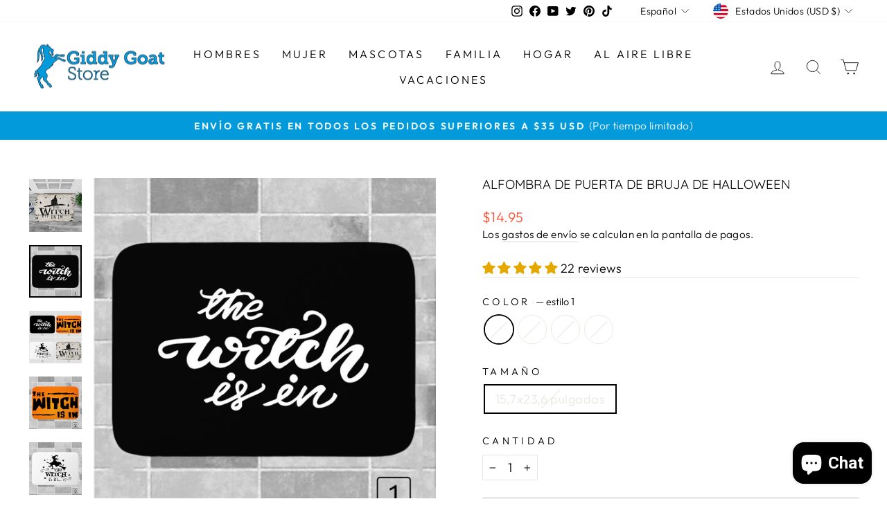

--- FILE ---
content_type: text/javascript; charset=UTF-8
request_url: https://pixelmagic.mpireapps.io/api/pixelmagic.js?shop=giddy-goat-shop.myshopify.com
body_size: 16466
content:
(function() {
    window.pm_atc_ids = ['add', 'buy_it_now', 'addToCart', 'AddToCart', 'add-to-cart', 'product-add-to-cart', 'addToCart-product-template', 'occ-spurit', 'shopify_add_to_cart', 'AddToCart-product-template'];
    window.pm_atc_classes = ['add', 'addtocart', 'add_to_cart', 'scn-addtocart', 'add-to-cart', 'btn-product_addtocart', 'addtocart-item-js', 'addtocart-js', 'addtocart_btn', 'product__add-to-cart', 'ProductForm__AddToCart', "so-btn-add-to-cart-vanity", "button--addToCart"];
    window.pm_dpa = true;
    
    var loadScript = function(url, callback) {
        var script = document.createElement("script");
        script.type = "text/javascript";
        // If the browser is Internet Explorer.
        if (script.readyState) {
            script.onreadystatechange = function() {
                if (script.readyState == "loaded" || script.readyState == "complete") {
                    script.onreadystatechange = null;
                    callback();
                }
            };
            // For any other browser.
        } else {
            script.onload = function() {
                callback();
            };
        }
        script.src = url;
        document.getElementsByTagName("head")[0].appendChild(script);
    };
    var pixelMagicJS = function($) {
        !function(f,b,e,v,n,t,s){if(f.fbq)return;n=f.fbq=function(){n.callMethod?
        n.callMethod.apply(n,arguments):n.queue.push(arguments)};if(!f._fbq)f._fbq=n;
        n.push=n;n.loaded=!0;n.version='2.0';n.queue=[];t=
        b.createElement(e);t.async=!0;
        t.src=v;s=b.getElementsByTagName(e)[0];s.parentNode.insertBefore(t,s)}(window,
        document,'script','https://connect.facebook.net/en_US/fbevents.js');

        window.pixelMagic = function(action, name, params) {
            var pixelIds = [440617283058407];
            if (action == "track" || action == 'trackCustom') {
                console.log("Event: " + name + " fired on shop " + "giddy-goat-shop.myshopify.com");
                $.get("https://pixelmagic.mpireapps.io/api/analytics/events", {
                        event_name: name,
                        pixel_ids: "440617283058407",
                        shop_url: "giddy-goat-shop.myshopify.com"
                    })
                    .fail(function(e) {
                        console.log("Failed to log event " + name);
                        console.log(e);
                    });
            }
            fbq(action, name, params);
        };

        $(document).ready(function() {
                        pixelMagic('init', '440617283058407');
                        pixelMagic('track', 'PageView');
            delayedJobs = localStorage.getItem('delayed_jobs');
            try {
                eval(delayedJobs);
            } catch(e) {
                console.log("Failed to execute delayed job: ", e);
                localStorage.removeItem('delayed_jobs');
            }
            localStorage.removeItem('delayed_jobs');
            var productTags = [];
            var atc_hit = false;
            var ic_hit = false;
            $( document ).ajaxComplete(function( event, xhr, settings ) {
                if ( settings.url === "/cart.js" ) {
                    setTimeout(function() {  
                        $("button[name='checkout'").one('click', function(e) {
                            checkout(e);
                        });
                        $("input[name='checkout'").one('click', function(e) {
                            checkout(e);
                        });
                    }, 1500);                    
                }
            });
            setTimeout(function() {
                for(i = 0; i < pm_atc_ids.length; i++) {
                    $('#'+pm_atc_ids[i]).one('click', function(e) {
                        addToCart(e);
                    });
                }

                for (i = 0; i < pm_atc_classes.length; i++) {
                    $('.'+pm_atc_classes[i]).one('click', function(e) {
                        addToCart(e);
                    });
                }

                $("button[name='add']").one('click', function(e) {
                    addToCart(e);
                });

                
                $('button[id*="AddToCart"]').one('click', function(e) {
                    addToCart(e);
                });

                $('.spurit-occ-checkoutButton').one('click', function(e) {
                    checkout(e);
                });

                $("button[name='checkout']").one('click', function(e) {
                    checkout(e);
                });

                $("input[name='checkout']").one('click', function(e) {
                    checkout(e);
                });
                $("input[value='Checkout']").one('click', function(e) {
                    checkout(e);
                });

                $("a[href='/checkout']").one('click', function(e) {
                    checkout(e);
                });

                $('button[onclick*="window.location=\'/checkout\'"]').one('click', function(e) {
                    checkout(e);
                })


                $("form[action='/cart/add']").one('submit', function(e) {
                    addToCart(e);
                });

            }, 1500);

            var checkout = function(e) {
                if(ic_hit) {
                    return;
                }
                ic_hit = true;

                e.preventDefault();
                $.getJSON('/cart.js', function(cart) {
                    var tags = [];
                    var ids = [];
                    var price = cart.total_price.toString();
                    var index = price.length - 2;
                    price = price.substr(0, index) + "." + price.substr(index);
                    if(price == ".0") price = "0";

                    cart.items.forEach(function(item, i) {
                        ids.push(item.id);
                        $.getJSON('/products/' + item.handle + '.js', function(product) {
                            tags = tags.concat(product.tags);
                            if (i == cart.items.length - 1) {
                                if(window.pm_dpa) {
                                    pixelMagic('track', 'InitiateCheckout', {
                                        num_items: cart.item_count,
                                        content_name: tags,
                                        content_ids: ids,
                                        content_type: 'product',
                                        value: price,
                                        currency: ShopifyAnalytics.meta.currency
                                    });
                                } else {
                                    pixelMagic('track', 'InitiateCheckout', {
                                        num_items: cart.item_count,
                                        content_name: tags,
                                        value: price,
                                        currency: ShopifyAnalytics.meta.currency
                                    });
                                }

                                if(e.type == "submit") {
                                    e.currentTarget.submit();
                                } else {
                                    e.currentTarget.click();
                                }
                            }

                        });
                    });
                }).fail(function() {
                    console.log("Failed to get tags");
                    pixelMagic('track', 'InitiateCheckout', {
                        currency: ShopifyAnalytics.meta.currency,                        
                    });
                    if(e.type == "submit") {
                        e.currentTarget.submit();
                    } else {
                        e.currentTarget.click();
                    }
                });
            }
            var addToCart = function(e) {
                console.log(e);
                if(atc_hit) {
                    console.log("atc hit");
                    return;
                }
                e.preventDefault();
                var price = "0";
                try { 
                    var product = ShopifyAnalytics.meta.product.variants[0];
                    currentId = parseInt(ShopifyAnalytics.meta.selectedVariantId);
                    ShopifyAnalytics.meta.product.variants.forEach(function(prod) {
                        if (prod.id == currentId)
                            product = prod;
                    });
                    price = product.price.toString();
                 }
                catch(e) {
                    if(e.name == "ReferenceError") {
                        console.log("product not defined in js")
                    }
                }
                

                if (price != "0") {
                    var index = price.length - 2;
                    price = price.substr(0, index) + "." + price.substr(index);
                }

                var delayedJobsCur = localStorage.getItem('delayed_jobs');
                if(delayedJobsCur == undefined) {
                    delayedJobsCur = "";
                }
                console.log("PM: Delaying job");
                if(window.pm_dpa) {
                    try{
                        localStorage.setItem('delayed_jobs', delayedJobsCur + "pixelMagic('track', 'AddToCart', { content_type: \"product\", value: " + price +", content_ids: ["+ShopifyAnalytics.meta.product.id+"]" + ", content_name: \""+productTags+"\", currency: '" + ShopifyAnalytics.meta.currency+ "' });");
                    } catch(e) {
                        localStorage.setItem('delayed_jobs', delayedJobsCur + "pixelMagic('track', 'AddToCart', { value: " + price +", content_name: \""+productTags+"\", currency: '" + ShopifyAnalytics.meta.currency+ "' });");
                    }
                } else {
                    localStorage.setItem('delayed_jobs', delayedJobsCur + "pixelMagic('track', 'AddToCart', { value: " + price +", content_name: \""+productTags+"\", currency: '" + ShopifyAnalytics.meta.currency+ "' });");
                }
                atc_hit = true;
                
                if(e.type == "submit") {
                    console.log('Submit', e);
                    e.currentTarget.submit();
                } else {
                    console.log('Click', e)
                    e.currentTarget.click();
                }
                
                // Start listening for checkout clicks
                setTimeout(function() {
                    $("button[name='checkout']").one('click', function(e) {
                        checkout(e);
                    });

                    $("input[name='checkout']").one('click', function(e) {
                        checkout(e);
                    });
                    $("input[value='Checkout']").one('click', function(e) {
                        checkout(e);
                    });
                }, 1500);
            };

            if (location.pathname.match(/\/collections\/.+/) && !(window.location.pathname.split("/").indexOf('products') > -1)) {
                var current_collection = window.location.pathname.split("/")[window.location.pathname.split("/").length - 1];
                pixelMagic('trackCustom', 'ViewCategory', {
                    content_name: current_collection
                });
            }
            if (location.pathname.match(/\/products\/.+/)) {
                var product_name = window.location.pathname.split("/")[window.location.pathname.split("/").length - 1];
                var tags = [];
                $.getJSON('/products/' + product_name + '.js', function(product) {
                    var tags = product.tags;
                    var price = product.price.toString();
                    var index = price.length - 2;
                    price = price.substr(0, index) + "." + price.substr(index);
                    if(price == ".0") price = "0";

                    productTags = tags;
                    if(window.pm_dpa) {
                        pixelMagic('track', 'ViewContent', {
                            value: price,
                            currency: ShopifyAnalytics.meta.currency,
                            content_ids: [ShopifyAnalytics.meta.product.id],
                            content_type: "product",
                            content_name: tags,
                            content_timedate: new Date().toLocaleString('en-US')
                        });
                    } else {
                        pixelMagic('track', 'ViewContent', {
                            value: price,
                            currency: ShopifyAnalytics.meta.currency,
                            content_name: tags,
                            content_timedate: new Date().toLocaleString('en-US')
                        });
                    }
                }).fail(function() {
                    console.debug('failed: get product');
                    var price = ShopifyAnalytics.meta.product.variants[0].price.toString();
                    if(ShopifyAnalytics.meta.selectedVariantId !== undefined) {
                        ShopifyAnalytics.meta.product.variants.forEach(function(variant) {
                            if(variant.id == ShopifyAnalytics.meta.selectedVariantId) {
                                price = variant.price.toString();
                            }
                        });
                    }

                    var index = price.length - 2;
                    price = price.substr(0, index) + "." + price.substr(index);
                    if(price == ".0") price = "0";

                    pixelMagic('track', 'ViewContent', {
                        value: price,
                        currency: ShopifyAnalytics.meta.currency,                        
                        content_timedate: new Date().toLocaleString('en-US')
                    });
                });
            }
            

            var getTags = function(item) {
                $.getJSON('/products/' + item + '.js', function(product) {
                    return product.tags;
                });
            }

            if (Shopify.Checkout) {
                var checkout = Shopify.checkout;
                if (checkout == null) {
                    checkout = Shopify.Checkout;
                }
                var tags = [];
                var ids = [];
                try {
                    checkout.line_items.forEach(function(item, i) {
                        $.getJSON('https://pixelmagic.mpireapps.io/api/products?shop=giddy-goat-shop.myshopify.com&product_ids=' + item.product_id, function(product) {
                            tags = tags.concat(product.tags);
                            if (i == checkout.line_items.length - 1) {
                                pixelMagic('track', 'Purchase', {
                                    value: checkout.total_price,
                                    currency: checkout.currency,
                                    content_name: tags,
                                    num_items: checkout.line_items.length
                                });
                            }
                        }).fail(function() {
                            console.log("Get JSON failed");
                            pixelMagic('track', 'Purchase', {
                                value: checkout.total_price,
                                currency: checkout.currency,
                                content_name: tags,
                                num_items: checkout.line_items.length
                            });
                        });
                    });
                } catch (e) {
                    console.log(e);
                    pixelMagic('track', 'Purchase', {
                        value: checkout.total_price,
                        currency: checkout.currency,
                        content_name: tags,
                        num_items: checkout.line_items.length
                    });
                }
            }
        });
    };
    loadScript('//ajax.googleapis.com/ajax/libs/jquery/2.2.0/jquery.min.js', function() {
        jQuery220 = jQuery.noConflict(true);
        pixelMagicJS(jQuery220);
    });
})();


--- FILE ---
content_type: text/javascript; charset=utf-8
request_url: https://giddygoatstore.com/products/halloween-witch-door-mat.js
body_size: 1461
content:
{"id":7766420750514,"title":"Halloween Witch Door Mat","handle":"halloween-witch-door-mat","description":"\u003ch2\u003e\u003cspan\u003eHalloween Witch Door Mat\u003c\/span\u003e\u003c\/h2\u003e\n\u003cp\u003e\u003cspan\u003e🧙‍♀️ Cast a Spell on Your Entryway! 🎃\u003c\/span\u003e\u003c\/p\u003e\n\u003cp\u003e\u003cspan\u003e\u003cbr data-end=\"46\" data-start=\"43\"\u003eWelcome guests with our \u003cstrong data-end=\"98\" data-start=\"70\"\u003eHalloween Witch Door Mat\u003c\/strong\u003e – the perfect blend of spooky charm and festive flair. Ideal for trick-or-treaters and your haunted home decor. Grab yours today and let the enchantment begin!\u003c\/span\u003e\u003c\/p\u003e\n\u003cul\u003e\n\u003cli\u003e\u003cspan style=\"color: #333;\"\u003e15.7 x 23.6in \/ 40x60cm\u003c\/span\u003e\u003c\/li\u003e\n\u003cli\u003e\n\u003cspan\u003eMaterial\u003c\/span\u003e: \u003cspan style=\"color: #333;\"\u003eFlannel\u003c\/span\u003e\n\u003c\/li\u003e\n\u003cli\u003e\n\u003cspan\u003eMaterial\u003c\/span\u003e: \u003cspan style=\"color: #333;\"\u003eFiber And Latex\u003c\/span\u003e\n\u003c\/li\u003e\n\u003c\/ul\u003e\n\u003cp\u003e \u003c\/p\u003e\n\u003ch2\u003eNote:\u003c\/h2\u003e\n\u003cul\u003e\n\u003cli\u003ePlease select the corresponding pattern according to the number in the picture,\u003c\/li\u003e\n\u003cli\u003e\u003cspan style=\"color: #ff2a00;\"\u003e\u003cstrong\u003ePlease allow up to 20 days for this product.\u003c\/strong\u003e\u003c\/span\u003e\u003c\/li\u003e\n\u003c\/ul\u003e\n\u003cp\u003e\u003cbr\u003e\u003c\/p\u003e","published_at":"2023-08-17T16:23:27-06:00","created_at":"2023-08-17T16:23:29-06:00","vendor":"DSERS - Aliexpress","type":"Door Mat","tags":[],"price":1495,"price_min":1495,"price_max":1495,"available":false,"price_varies":false,"compare_at_price":null,"compare_at_price_min":0,"compare_at_price_max":0,"compare_at_price_varies":false,"variants":[{"id":43241467510962,"title":"style 1 \/ 15.7x23.6 inch","option1":"style 1","option2":"15.7x23.6 inch","option3":null,"sku":"2255801134575814-style 1-15.7x23.6 inch","requires_shipping":true,"taxable":false,"featured_image":{"id":36262070419634,"product_id":7766420750514,"position":2,"created_at":"2023-08-17T16:23:34-06:00","updated_at":"2023-09-02T12:28:02-06:00","alt":"Halloween Witch Door Mat - GiddyGoatStore","width":1001,"height":1001,"src":"https:\/\/cdn.shopify.com\/s\/files\/1\/0019\/6493\/3175\/files\/Hd0ab97370db8435d8d44b5877db26f18p.jpg?v=1693679282","variant_ids":[43241467510962]},"available":false,"name":"Halloween Witch Door Mat - style 1 \/ 15.7x23.6 inch","public_title":"style 1 \/ 15.7x23.6 inch","options":["style 1","15.7x23.6 inch"],"price":1495,"weight":200,"compare_at_price":null,"inventory_management":"shopify","barcode":null,"featured_media":{"alt":"Halloween Witch Door Mat - GiddyGoatStore","id":28707031318706,"position":2,"preview_image":{"aspect_ratio":1.0,"height":1001,"width":1001,"src":"https:\/\/cdn.shopify.com\/s\/files\/1\/0019\/6493\/3175\/files\/Hd0ab97370db8435d8d44b5877db26f18p.jpg?v=1693679282"}},"requires_selling_plan":false,"selling_plan_allocations":[]},{"id":43241467543730,"title":"style 2 \/ 15.7x23.6 inch","option1":"style 2","option2":"15.7x23.6 inch","option3":null,"sku":"2255801134575814-style 2-15.7x23.6 inch","requires_shipping":true,"taxable":false,"featured_image":{"id":36262070976690,"product_id":7766420750514,"position":4,"created_at":"2023-08-17T16:23:38-06:00","updated_at":"2023-09-02T12:27:49-06:00","alt":"Halloween Witch Door Mat - GiddyGoatStore","width":800,"height":800,"src":"https:\/\/cdn.shopify.com\/s\/files\/1\/0019\/6493\/3175\/files\/H172c81d0126d4b61a0ed1818e9748128T.jpg?v=1693679269","variant_ids":[43241467543730]},"available":false,"name":"Halloween Witch Door Mat - style 2 \/ 15.7x23.6 inch","public_title":"style 2 \/ 15.7x23.6 inch","options":["style 2","15.7x23.6 inch"],"price":1495,"weight":200,"compare_at_price":null,"inventory_management":"shopify","barcode":null,"featured_media":{"alt":"Halloween Witch Door Mat - GiddyGoatStore","id":28707031679154,"position":4,"preview_image":{"aspect_ratio":1.0,"height":800,"width":800,"src":"https:\/\/cdn.shopify.com\/s\/files\/1\/0019\/6493\/3175\/files\/H172c81d0126d4b61a0ed1818e9748128T.jpg?v=1693679269"}},"requires_selling_plan":false,"selling_plan_allocations":[]},{"id":43241467576498,"title":"style 3 \/ 15.7x23.6 inch","option1":"style 3","option2":"15.7x23.6 inch","option3":null,"sku":"2255801134575814-style 3-15.7x23.6 inch","requires_shipping":true,"taxable":false,"featured_image":{"id":36262070223026,"product_id":7766420750514,"position":5,"created_at":"2023-08-17T16:23:32-06:00","updated_at":"2023-09-02T12:26:13-06:00","alt":"Halloween Witch Door Mat - GiddyGoatStore","width":800,"height":800,"src":"https:\/\/cdn.shopify.com\/s\/files\/1\/0019\/6493\/3175\/files\/H9a4e45c7df924b0c962abafcda339446M.jpg?v=1693679173","variant_ids":[43241467576498]},"available":false,"name":"Halloween Witch Door Mat - style 3 \/ 15.7x23.6 inch","public_title":"style 3 \/ 15.7x23.6 inch","options":["style 3","15.7x23.6 inch"],"price":1495,"weight":200,"compare_at_price":null,"inventory_management":"shopify","barcode":null,"featured_media":{"alt":"Halloween Witch Door Mat - GiddyGoatStore","id":28707030991026,"position":5,"preview_image":{"aspect_ratio":1.0,"height":800,"width":800,"src":"https:\/\/cdn.shopify.com\/s\/files\/1\/0019\/6493\/3175\/files\/H9a4e45c7df924b0c962abafcda339446M.jpg?v=1693679173"}},"requires_selling_plan":false,"selling_plan_allocations":[]},{"id":43241467609266,"title":"style 4 \/ 15.7x23.6 inch","option1":"style 4","option2":"15.7x23.6 inch","option3":null,"sku":"2255801134575814-style 4-15.7x23.6 inch","requires_shipping":true,"taxable":false,"featured_image":{"id":36262075334834,"product_id":7766420750514,"position":12,"created_at":"2023-08-17T16:24:21-06:00","updated_at":"2023-09-02T12:24:01-06:00","alt":"Halloween Witch Door Mat - GiddyGoatStore","width":800,"height":800,"src":"https:\/\/cdn.shopify.com\/s\/files\/1\/0019\/6493\/3175\/files\/Hb20e9ac9740543938718da285cb9a9a8Z.jpg?v=1693679041","variant_ids":[43241467609266]},"available":false,"name":"Halloween Witch Door Mat - style 4 \/ 15.7x23.6 inch","public_title":"style 4 \/ 15.7x23.6 inch","options":["style 4","15.7x23.6 inch"],"price":1495,"weight":200,"compare_at_price":null,"inventory_management":"shopify","barcode":null,"featured_media":{"alt":"Halloween Witch Door Mat - GiddyGoatStore","id":28707036332210,"position":12,"preview_image":{"aspect_ratio":1.0,"height":800,"width":800,"src":"https:\/\/cdn.shopify.com\/s\/files\/1\/0019\/6493\/3175\/files\/Hb20e9ac9740543938718da285cb9a9a8Z.jpg?v=1693679041"}},"requires_selling_plan":false,"selling_plan_allocations":[]}],"images":["\/\/cdn.shopify.com\/s\/files\/1\/0019\/6493\/3175\/files\/HalloweenMatEdit.jpg?v=1693679288","\/\/cdn.shopify.com\/s\/files\/1\/0019\/6493\/3175\/files\/Hd0ab97370db8435d8d44b5877db26f18p.jpg?v=1693679282","\/\/cdn.shopify.com\/s\/files\/1\/0019\/6493\/3175\/files\/H3088937fb737498b91bbf1227a94d34fg.jpg?v=1693679275","\/\/cdn.shopify.com\/s\/files\/1\/0019\/6493\/3175\/files\/H172c81d0126d4b61a0ed1818e9748128T.jpg?v=1693679269","\/\/cdn.shopify.com\/s\/files\/1\/0019\/6493\/3175\/files\/H9a4e45c7df924b0c962abafcda339446M.jpg?v=1693679173","\/\/cdn.shopify.com\/s\/files\/1\/0019\/6493\/3175\/files\/H64e5a2010f5d4e05a916d8d326709ce9s.jpg?v=1693679167","\/\/cdn.shopify.com\/s\/files\/1\/0019\/6493\/3175\/files\/Hb4c26cfd747c4f7e9da3236a9a4a6a61L.jpg?v=1693679161","\/\/cdn.shopify.com\/s\/files\/1\/0019\/6493\/3175\/files\/H64e5a2010f5d4e05a916d8d326709ce9s_1ba9d484-ba36-4ba8-8296-a73a73bc6162.jpg?v=1693679155","\/\/cdn.shopify.com\/s\/files\/1\/0019\/6493\/3175\/files\/H36fb6253607e4948a0109af09ff6fb5en.jpg?v=1693679149","\/\/cdn.shopify.com\/s\/files\/1\/0019\/6493\/3175\/files\/H708f3f2a1b3f48959c2340b12dff0570n.jpg?v=1693679053","\/\/cdn.shopify.com\/s\/files\/1\/0019\/6493\/3175\/files\/Hb5bc59b2768f46518716a636cd40ce14t.jpg?v=1693679047","\/\/cdn.shopify.com\/s\/files\/1\/0019\/6493\/3175\/files\/Hb20e9ac9740543938718da285cb9a9a8Z.jpg?v=1693679041"],"featured_image":"\/\/cdn.shopify.com\/s\/files\/1\/0019\/6493\/3175\/files\/HalloweenMatEdit.jpg?v=1693679288","options":[{"name":"Color","position":1,"values":["style 1","style 2","style 3","style 4"]},{"name":"Size","position":2,"values":["15.7x23.6 inch"]}],"url":"\/products\/halloween-witch-door-mat","media":[{"alt":"Halloween Witch Door Mat - GiddyGoatStore","id":28707103604914,"position":1,"preview_image":{"aspect_ratio":1.0,"height":800,"width":800,"src":"https:\/\/cdn.shopify.com\/s\/files\/1\/0019\/6493\/3175\/files\/HalloweenMatEdit.jpg?v=1693679288"},"aspect_ratio":1.0,"height":800,"media_type":"image","src":"https:\/\/cdn.shopify.com\/s\/files\/1\/0019\/6493\/3175\/files\/HalloweenMatEdit.jpg?v=1693679288","width":800},{"alt":"Halloween Witch Door Mat - GiddyGoatStore","id":28707031318706,"position":2,"preview_image":{"aspect_ratio":1.0,"height":1001,"width":1001,"src":"https:\/\/cdn.shopify.com\/s\/files\/1\/0019\/6493\/3175\/files\/Hd0ab97370db8435d8d44b5877db26f18p.jpg?v=1693679282"},"aspect_ratio":1.0,"height":1001,"media_type":"image","src":"https:\/\/cdn.shopify.com\/s\/files\/1\/0019\/6493\/3175\/files\/Hd0ab97370db8435d8d44b5877db26f18p.jpg?v=1693679282","width":1001},{"alt":"Halloween Witch Door Mat - GiddyGoatStore","id":28707034431666,"position":3,"preview_image":{"aspect_ratio":1.0,"height":800,"width":800,"src":"https:\/\/cdn.shopify.com\/s\/files\/1\/0019\/6493\/3175\/files\/H3088937fb737498b91bbf1227a94d34fg.jpg?v=1693679275"},"aspect_ratio":1.0,"height":800,"media_type":"image","src":"https:\/\/cdn.shopify.com\/s\/files\/1\/0019\/6493\/3175\/files\/H3088937fb737498b91bbf1227a94d34fg.jpg?v=1693679275","width":800},{"alt":"Halloween Witch Door Mat - GiddyGoatStore","id":28707031679154,"position":4,"preview_image":{"aspect_ratio":1.0,"height":800,"width":800,"src":"https:\/\/cdn.shopify.com\/s\/files\/1\/0019\/6493\/3175\/files\/H172c81d0126d4b61a0ed1818e9748128T.jpg?v=1693679269"},"aspect_ratio":1.0,"height":800,"media_type":"image","src":"https:\/\/cdn.shopify.com\/s\/files\/1\/0019\/6493\/3175\/files\/H172c81d0126d4b61a0ed1818e9748128T.jpg?v=1693679269","width":800},{"alt":"Halloween Witch Door Mat - GiddyGoatStore","id":28707030991026,"position":5,"preview_image":{"aspect_ratio":1.0,"height":800,"width":800,"src":"https:\/\/cdn.shopify.com\/s\/files\/1\/0019\/6493\/3175\/files\/H9a4e45c7df924b0c962abafcda339446M.jpg?v=1693679173"},"aspect_ratio":1.0,"height":800,"media_type":"image","src":"https:\/\/cdn.shopify.com\/s\/files\/1\/0019\/6493\/3175\/files\/H9a4e45c7df924b0c962abafcda339446M.jpg?v=1693679173","width":800},{"alt":"Halloween Witch Door Mat - GiddyGoatStore","id":28707032563890,"position":6,"preview_image":{"aspect_ratio":1.0,"height":800,"width":800,"src":"https:\/\/cdn.shopify.com\/s\/files\/1\/0019\/6493\/3175\/files\/H64e5a2010f5d4e05a916d8d326709ce9s.jpg?v=1693679167"},"aspect_ratio":1.0,"height":800,"media_type":"image","src":"https:\/\/cdn.shopify.com\/s\/files\/1\/0019\/6493\/3175\/files\/H64e5a2010f5d4e05a916d8d326709ce9s.jpg?v=1693679167","width":800},{"alt":"Halloween Witch Door Mat - GiddyGoatStore","id":28707032498354,"position":7,"preview_image":{"aspect_ratio":1.0,"height":800,"width":800,"src":"https:\/\/cdn.shopify.com\/s\/files\/1\/0019\/6493\/3175\/files\/Hb4c26cfd747c4f7e9da3236a9a4a6a61L.jpg?v=1693679161"},"aspect_ratio":1.0,"height":800,"media_type":"image","src":"https:\/\/cdn.shopify.com\/s\/files\/1\/0019\/6493\/3175\/files\/Hb4c26cfd747c4f7e9da3236a9a4a6a61L.jpg?v=1693679161","width":800},{"alt":"Halloween Witch Door Mat - GiddyGoatStore","id":28707034136754,"position":8,"preview_image":{"aspect_ratio":1.0,"height":800,"width":800,"src":"https:\/\/cdn.shopify.com\/s\/files\/1\/0019\/6493\/3175\/files\/H64e5a2010f5d4e05a916d8d326709ce9s_1ba9d484-ba36-4ba8-8296-a73a73bc6162.jpg?v=1693679155"},"aspect_ratio":1.0,"height":800,"media_type":"image","src":"https:\/\/cdn.shopify.com\/s\/files\/1\/0019\/6493\/3175\/files\/H64e5a2010f5d4e05a916d8d326709ce9s_1ba9d484-ba36-4ba8-8296-a73a73bc6162.jpg?v=1693679155","width":800},{"alt":"Halloween Witch Door Mat - GiddyGoatStore","id":28707035021490,"position":9,"preview_image":{"aspect_ratio":1.0,"height":800,"width":800,"src":"https:\/\/cdn.shopify.com\/s\/files\/1\/0019\/6493\/3175\/files\/H36fb6253607e4948a0109af09ff6fb5en.jpg?v=1693679149"},"aspect_ratio":1.0,"height":800,"media_type":"image","src":"https:\/\/cdn.shopify.com\/s\/files\/1\/0019\/6493\/3175\/files\/H36fb6253607e4948a0109af09ff6fb5en.jpg?v=1693679149","width":800},{"alt":"Halloween Witch Door Mat - GiddyGoatStore","id":28707035611314,"position":10,"preview_image":{"aspect_ratio":1.0,"height":800,"width":800,"src":"https:\/\/cdn.shopify.com\/s\/files\/1\/0019\/6493\/3175\/files\/H708f3f2a1b3f48959c2340b12dff0570n.jpg?v=1693679053"},"aspect_ratio":1.0,"height":800,"media_type":"image","src":"https:\/\/cdn.shopify.com\/s\/files\/1\/0019\/6493\/3175\/files\/H708f3f2a1b3f48959c2340b12dff0570n.jpg?v=1693679053","width":800},{"alt":"Halloween Witch Door Mat - GiddyGoatStore","id":28707035840690,"position":11,"preview_image":{"aspect_ratio":1.0,"height":800,"width":800,"src":"https:\/\/cdn.shopify.com\/s\/files\/1\/0019\/6493\/3175\/files\/Hb5bc59b2768f46518716a636cd40ce14t.jpg?v=1693679047"},"aspect_ratio":1.0,"height":800,"media_type":"image","src":"https:\/\/cdn.shopify.com\/s\/files\/1\/0019\/6493\/3175\/files\/Hb5bc59b2768f46518716a636cd40ce14t.jpg?v=1693679047","width":800},{"alt":"Halloween Witch Door Mat - GiddyGoatStore","id":28707036332210,"position":12,"preview_image":{"aspect_ratio":1.0,"height":800,"width":800,"src":"https:\/\/cdn.shopify.com\/s\/files\/1\/0019\/6493\/3175\/files\/Hb20e9ac9740543938718da285cb9a9a8Z.jpg?v=1693679041"},"aspect_ratio":1.0,"height":800,"media_type":"image","src":"https:\/\/cdn.shopify.com\/s\/files\/1\/0019\/6493\/3175\/files\/Hb20e9ac9740543938718da285cb9a9a8Z.jpg?v=1693679041","width":800}],"requires_selling_plan":false,"selling_plan_groups":[]}

--- FILE ---
content_type: text/javascript; charset=utf-8
request_url: https://giddygoatstore.com/products/halloween-witch-door-mat.js
body_size: 1837
content:
{"id":7766420750514,"title":"Halloween Witch Door Mat","handle":"halloween-witch-door-mat","description":"\u003ch2\u003e\u003cspan\u003eHalloween Witch Door Mat\u003c\/span\u003e\u003c\/h2\u003e\n\u003cp\u003e\u003cspan\u003e🧙‍♀️ Cast a Spell on Your Entryway! 🎃\u003c\/span\u003e\u003c\/p\u003e\n\u003cp\u003e\u003cspan\u003e\u003cbr data-end=\"46\" data-start=\"43\"\u003eWelcome guests with our \u003cstrong data-end=\"98\" data-start=\"70\"\u003eHalloween Witch Door Mat\u003c\/strong\u003e – the perfect blend of spooky charm and festive flair. Ideal for trick-or-treaters and your haunted home decor. Grab yours today and let the enchantment begin!\u003c\/span\u003e\u003c\/p\u003e\n\u003cul\u003e\n\u003cli\u003e\u003cspan style=\"color: #333;\"\u003e15.7 x 23.6in \/ 40x60cm\u003c\/span\u003e\u003c\/li\u003e\n\u003cli\u003e\n\u003cspan\u003eMaterial\u003c\/span\u003e: \u003cspan style=\"color: #333;\"\u003eFlannel\u003c\/span\u003e\n\u003c\/li\u003e\n\u003cli\u003e\n\u003cspan\u003eMaterial\u003c\/span\u003e: \u003cspan style=\"color: #333;\"\u003eFiber And Latex\u003c\/span\u003e\n\u003c\/li\u003e\n\u003c\/ul\u003e\n\u003cp\u003e \u003c\/p\u003e\n\u003ch2\u003eNote:\u003c\/h2\u003e\n\u003cul\u003e\n\u003cli\u003ePlease select the corresponding pattern according to the number in the picture,\u003c\/li\u003e\n\u003cli\u003e\u003cspan style=\"color: #ff2a00;\"\u003e\u003cstrong\u003ePlease allow up to 20 days for this product.\u003c\/strong\u003e\u003c\/span\u003e\u003c\/li\u003e\n\u003c\/ul\u003e\n\u003cp\u003e\u003cbr\u003e\u003c\/p\u003e","published_at":"2023-08-17T16:23:27-06:00","created_at":"2023-08-17T16:23:29-06:00","vendor":"DSERS - Aliexpress","type":"Door Mat","tags":[],"price":1495,"price_min":1495,"price_max":1495,"available":false,"price_varies":false,"compare_at_price":null,"compare_at_price_min":0,"compare_at_price_max":0,"compare_at_price_varies":false,"variants":[{"id":43241467510962,"title":"style 1 \/ 15.7x23.6 inch","option1":"style 1","option2":"15.7x23.6 inch","option3":null,"sku":"2255801134575814-style 1-15.7x23.6 inch","requires_shipping":true,"taxable":false,"featured_image":{"id":36262070419634,"product_id":7766420750514,"position":2,"created_at":"2023-08-17T16:23:34-06:00","updated_at":"2023-09-02T12:28:02-06:00","alt":"Halloween Witch Door Mat - GiddyGoatStore","width":1001,"height":1001,"src":"https:\/\/cdn.shopify.com\/s\/files\/1\/0019\/6493\/3175\/files\/Hd0ab97370db8435d8d44b5877db26f18p.jpg?v=1693679282","variant_ids":[43241467510962]},"available":false,"name":"Halloween Witch Door Mat - style 1 \/ 15.7x23.6 inch","public_title":"style 1 \/ 15.7x23.6 inch","options":["style 1","15.7x23.6 inch"],"price":1495,"weight":200,"compare_at_price":null,"inventory_management":"shopify","barcode":null,"featured_media":{"alt":"Halloween Witch Door Mat - GiddyGoatStore","id":28707031318706,"position":2,"preview_image":{"aspect_ratio":1.0,"height":1001,"width":1001,"src":"https:\/\/cdn.shopify.com\/s\/files\/1\/0019\/6493\/3175\/files\/Hd0ab97370db8435d8d44b5877db26f18p.jpg?v=1693679282"}},"requires_selling_plan":false,"selling_plan_allocations":[]},{"id":43241467543730,"title":"style 2 \/ 15.7x23.6 inch","option1":"style 2","option2":"15.7x23.6 inch","option3":null,"sku":"2255801134575814-style 2-15.7x23.6 inch","requires_shipping":true,"taxable":false,"featured_image":{"id":36262070976690,"product_id":7766420750514,"position":4,"created_at":"2023-08-17T16:23:38-06:00","updated_at":"2023-09-02T12:27:49-06:00","alt":"Halloween Witch Door Mat - GiddyGoatStore","width":800,"height":800,"src":"https:\/\/cdn.shopify.com\/s\/files\/1\/0019\/6493\/3175\/files\/H172c81d0126d4b61a0ed1818e9748128T.jpg?v=1693679269","variant_ids":[43241467543730]},"available":false,"name":"Halloween Witch Door Mat - style 2 \/ 15.7x23.6 inch","public_title":"style 2 \/ 15.7x23.6 inch","options":["style 2","15.7x23.6 inch"],"price":1495,"weight":200,"compare_at_price":null,"inventory_management":"shopify","barcode":null,"featured_media":{"alt":"Halloween Witch Door Mat - GiddyGoatStore","id":28707031679154,"position":4,"preview_image":{"aspect_ratio":1.0,"height":800,"width":800,"src":"https:\/\/cdn.shopify.com\/s\/files\/1\/0019\/6493\/3175\/files\/H172c81d0126d4b61a0ed1818e9748128T.jpg?v=1693679269"}},"requires_selling_plan":false,"selling_plan_allocations":[]},{"id":43241467576498,"title":"style 3 \/ 15.7x23.6 inch","option1":"style 3","option2":"15.7x23.6 inch","option3":null,"sku":"2255801134575814-style 3-15.7x23.6 inch","requires_shipping":true,"taxable":false,"featured_image":{"id":36262070223026,"product_id":7766420750514,"position":5,"created_at":"2023-08-17T16:23:32-06:00","updated_at":"2023-09-02T12:26:13-06:00","alt":"Halloween Witch Door Mat - GiddyGoatStore","width":800,"height":800,"src":"https:\/\/cdn.shopify.com\/s\/files\/1\/0019\/6493\/3175\/files\/H9a4e45c7df924b0c962abafcda339446M.jpg?v=1693679173","variant_ids":[43241467576498]},"available":false,"name":"Halloween Witch Door Mat - style 3 \/ 15.7x23.6 inch","public_title":"style 3 \/ 15.7x23.6 inch","options":["style 3","15.7x23.6 inch"],"price":1495,"weight":200,"compare_at_price":null,"inventory_management":"shopify","barcode":null,"featured_media":{"alt":"Halloween Witch Door Mat - GiddyGoatStore","id":28707030991026,"position":5,"preview_image":{"aspect_ratio":1.0,"height":800,"width":800,"src":"https:\/\/cdn.shopify.com\/s\/files\/1\/0019\/6493\/3175\/files\/H9a4e45c7df924b0c962abafcda339446M.jpg?v=1693679173"}},"requires_selling_plan":false,"selling_plan_allocations":[]},{"id":43241467609266,"title":"style 4 \/ 15.7x23.6 inch","option1":"style 4","option2":"15.7x23.6 inch","option3":null,"sku":"2255801134575814-style 4-15.7x23.6 inch","requires_shipping":true,"taxable":false,"featured_image":{"id":36262075334834,"product_id":7766420750514,"position":12,"created_at":"2023-08-17T16:24:21-06:00","updated_at":"2023-09-02T12:24:01-06:00","alt":"Halloween Witch Door Mat - GiddyGoatStore","width":800,"height":800,"src":"https:\/\/cdn.shopify.com\/s\/files\/1\/0019\/6493\/3175\/files\/Hb20e9ac9740543938718da285cb9a9a8Z.jpg?v=1693679041","variant_ids":[43241467609266]},"available":false,"name":"Halloween Witch Door Mat - style 4 \/ 15.7x23.6 inch","public_title":"style 4 \/ 15.7x23.6 inch","options":["style 4","15.7x23.6 inch"],"price":1495,"weight":200,"compare_at_price":null,"inventory_management":"shopify","barcode":null,"featured_media":{"alt":"Halloween Witch Door Mat - GiddyGoatStore","id":28707036332210,"position":12,"preview_image":{"aspect_ratio":1.0,"height":800,"width":800,"src":"https:\/\/cdn.shopify.com\/s\/files\/1\/0019\/6493\/3175\/files\/Hb20e9ac9740543938718da285cb9a9a8Z.jpg?v=1693679041"}},"requires_selling_plan":false,"selling_plan_allocations":[]}],"images":["\/\/cdn.shopify.com\/s\/files\/1\/0019\/6493\/3175\/files\/HalloweenMatEdit.jpg?v=1693679288","\/\/cdn.shopify.com\/s\/files\/1\/0019\/6493\/3175\/files\/Hd0ab97370db8435d8d44b5877db26f18p.jpg?v=1693679282","\/\/cdn.shopify.com\/s\/files\/1\/0019\/6493\/3175\/files\/H3088937fb737498b91bbf1227a94d34fg.jpg?v=1693679275","\/\/cdn.shopify.com\/s\/files\/1\/0019\/6493\/3175\/files\/H172c81d0126d4b61a0ed1818e9748128T.jpg?v=1693679269","\/\/cdn.shopify.com\/s\/files\/1\/0019\/6493\/3175\/files\/H9a4e45c7df924b0c962abafcda339446M.jpg?v=1693679173","\/\/cdn.shopify.com\/s\/files\/1\/0019\/6493\/3175\/files\/H64e5a2010f5d4e05a916d8d326709ce9s.jpg?v=1693679167","\/\/cdn.shopify.com\/s\/files\/1\/0019\/6493\/3175\/files\/Hb4c26cfd747c4f7e9da3236a9a4a6a61L.jpg?v=1693679161","\/\/cdn.shopify.com\/s\/files\/1\/0019\/6493\/3175\/files\/H64e5a2010f5d4e05a916d8d326709ce9s_1ba9d484-ba36-4ba8-8296-a73a73bc6162.jpg?v=1693679155","\/\/cdn.shopify.com\/s\/files\/1\/0019\/6493\/3175\/files\/H36fb6253607e4948a0109af09ff6fb5en.jpg?v=1693679149","\/\/cdn.shopify.com\/s\/files\/1\/0019\/6493\/3175\/files\/H708f3f2a1b3f48959c2340b12dff0570n.jpg?v=1693679053","\/\/cdn.shopify.com\/s\/files\/1\/0019\/6493\/3175\/files\/Hb5bc59b2768f46518716a636cd40ce14t.jpg?v=1693679047","\/\/cdn.shopify.com\/s\/files\/1\/0019\/6493\/3175\/files\/Hb20e9ac9740543938718da285cb9a9a8Z.jpg?v=1693679041"],"featured_image":"\/\/cdn.shopify.com\/s\/files\/1\/0019\/6493\/3175\/files\/HalloweenMatEdit.jpg?v=1693679288","options":[{"name":"Color","position":1,"values":["style 1","style 2","style 3","style 4"]},{"name":"Size","position":2,"values":["15.7x23.6 inch"]}],"url":"\/products\/halloween-witch-door-mat","media":[{"alt":"Halloween Witch Door Mat - GiddyGoatStore","id":28707103604914,"position":1,"preview_image":{"aspect_ratio":1.0,"height":800,"width":800,"src":"https:\/\/cdn.shopify.com\/s\/files\/1\/0019\/6493\/3175\/files\/HalloweenMatEdit.jpg?v=1693679288"},"aspect_ratio":1.0,"height":800,"media_type":"image","src":"https:\/\/cdn.shopify.com\/s\/files\/1\/0019\/6493\/3175\/files\/HalloweenMatEdit.jpg?v=1693679288","width":800},{"alt":"Halloween Witch Door Mat - GiddyGoatStore","id":28707031318706,"position":2,"preview_image":{"aspect_ratio":1.0,"height":1001,"width":1001,"src":"https:\/\/cdn.shopify.com\/s\/files\/1\/0019\/6493\/3175\/files\/Hd0ab97370db8435d8d44b5877db26f18p.jpg?v=1693679282"},"aspect_ratio":1.0,"height":1001,"media_type":"image","src":"https:\/\/cdn.shopify.com\/s\/files\/1\/0019\/6493\/3175\/files\/Hd0ab97370db8435d8d44b5877db26f18p.jpg?v=1693679282","width":1001},{"alt":"Halloween Witch Door Mat - GiddyGoatStore","id":28707034431666,"position":3,"preview_image":{"aspect_ratio":1.0,"height":800,"width":800,"src":"https:\/\/cdn.shopify.com\/s\/files\/1\/0019\/6493\/3175\/files\/H3088937fb737498b91bbf1227a94d34fg.jpg?v=1693679275"},"aspect_ratio":1.0,"height":800,"media_type":"image","src":"https:\/\/cdn.shopify.com\/s\/files\/1\/0019\/6493\/3175\/files\/H3088937fb737498b91bbf1227a94d34fg.jpg?v=1693679275","width":800},{"alt":"Halloween Witch Door Mat - GiddyGoatStore","id":28707031679154,"position":4,"preview_image":{"aspect_ratio":1.0,"height":800,"width":800,"src":"https:\/\/cdn.shopify.com\/s\/files\/1\/0019\/6493\/3175\/files\/H172c81d0126d4b61a0ed1818e9748128T.jpg?v=1693679269"},"aspect_ratio":1.0,"height":800,"media_type":"image","src":"https:\/\/cdn.shopify.com\/s\/files\/1\/0019\/6493\/3175\/files\/H172c81d0126d4b61a0ed1818e9748128T.jpg?v=1693679269","width":800},{"alt":"Halloween Witch Door Mat - GiddyGoatStore","id":28707030991026,"position":5,"preview_image":{"aspect_ratio":1.0,"height":800,"width":800,"src":"https:\/\/cdn.shopify.com\/s\/files\/1\/0019\/6493\/3175\/files\/H9a4e45c7df924b0c962abafcda339446M.jpg?v=1693679173"},"aspect_ratio":1.0,"height":800,"media_type":"image","src":"https:\/\/cdn.shopify.com\/s\/files\/1\/0019\/6493\/3175\/files\/H9a4e45c7df924b0c962abafcda339446M.jpg?v=1693679173","width":800},{"alt":"Halloween Witch Door Mat - GiddyGoatStore","id":28707032563890,"position":6,"preview_image":{"aspect_ratio":1.0,"height":800,"width":800,"src":"https:\/\/cdn.shopify.com\/s\/files\/1\/0019\/6493\/3175\/files\/H64e5a2010f5d4e05a916d8d326709ce9s.jpg?v=1693679167"},"aspect_ratio":1.0,"height":800,"media_type":"image","src":"https:\/\/cdn.shopify.com\/s\/files\/1\/0019\/6493\/3175\/files\/H64e5a2010f5d4e05a916d8d326709ce9s.jpg?v=1693679167","width":800},{"alt":"Halloween Witch Door Mat - GiddyGoatStore","id":28707032498354,"position":7,"preview_image":{"aspect_ratio":1.0,"height":800,"width":800,"src":"https:\/\/cdn.shopify.com\/s\/files\/1\/0019\/6493\/3175\/files\/Hb4c26cfd747c4f7e9da3236a9a4a6a61L.jpg?v=1693679161"},"aspect_ratio":1.0,"height":800,"media_type":"image","src":"https:\/\/cdn.shopify.com\/s\/files\/1\/0019\/6493\/3175\/files\/Hb4c26cfd747c4f7e9da3236a9a4a6a61L.jpg?v=1693679161","width":800},{"alt":"Halloween Witch Door Mat - GiddyGoatStore","id":28707034136754,"position":8,"preview_image":{"aspect_ratio":1.0,"height":800,"width":800,"src":"https:\/\/cdn.shopify.com\/s\/files\/1\/0019\/6493\/3175\/files\/H64e5a2010f5d4e05a916d8d326709ce9s_1ba9d484-ba36-4ba8-8296-a73a73bc6162.jpg?v=1693679155"},"aspect_ratio":1.0,"height":800,"media_type":"image","src":"https:\/\/cdn.shopify.com\/s\/files\/1\/0019\/6493\/3175\/files\/H64e5a2010f5d4e05a916d8d326709ce9s_1ba9d484-ba36-4ba8-8296-a73a73bc6162.jpg?v=1693679155","width":800},{"alt":"Halloween Witch Door Mat - GiddyGoatStore","id":28707035021490,"position":9,"preview_image":{"aspect_ratio":1.0,"height":800,"width":800,"src":"https:\/\/cdn.shopify.com\/s\/files\/1\/0019\/6493\/3175\/files\/H36fb6253607e4948a0109af09ff6fb5en.jpg?v=1693679149"},"aspect_ratio":1.0,"height":800,"media_type":"image","src":"https:\/\/cdn.shopify.com\/s\/files\/1\/0019\/6493\/3175\/files\/H36fb6253607e4948a0109af09ff6fb5en.jpg?v=1693679149","width":800},{"alt":"Halloween Witch Door Mat - GiddyGoatStore","id":28707035611314,"position":10,"preview_image":{"aspect_ratio":1.0,"height":800,"width":800,"src":"https:\/\/cdn.shopify.com\/s\/files\/1\/0019\/6493\/3175\/files\/H708f3f2a1b3f48959c2340b12dff0570n.jpg?v=1693679053"},"aspect_ratio":1.0,"height":800,"media_type":"image","src":"https:\/\/cdn.shopify.com\/s\/files\/1\/0019\/6493\/3175\/files\/H708f3f2a1b3f48959c2340b12dff0570n.jpg?v=1693679053","width":800},{"alt":"Halloween Witch Door Mat - GiddyGoatStore","id":28707035840690,"position":11,"preview_image":{"aspect_ratio":1.0,"height":800,"width":800,"src":"https:\/\/cdn.shopify.com\/s\/files\/1\/0019\/6493\/3175\/files\/Hb5bc59b2768f46518716a636cd40ce14t.jpg?v=1693679047"},"aspect_ratio":1.0,"height":800,"media_type":"image","src":"https:\/\/cdn.shopify.com\/s\/files\/1\/0019\/6493\/3175\/files\/Hb5bc59b2768f46518716a636cd40ce14t.jpg?v=1693679047","width":800},{"alt":"Halloween Witch Door Mat - GiddyGoatStore","id":28707036332210,"position":12,"preview_image":{"aspect_ratio":1.0,"height":800,"width":800,"src":"https:\/\/cdn.shopify.com\/s\/files\/1\/0019\/6493\/3175\/files\/Hb20e9ac9740543938718da285cb9a9a8Z.jpg?v=1693679041"},"aspect_ratio":1.0,"height":800,"media_type":"image","src":"https:\/\/cdn.shopify.com\/s\/files\/1\/0019\/6493\/3175\/files\/Hb20e9ac9740543938718da285cb9a9a8Z.jpg?v=1693679041","width":800}],"requires_selling_plan":false,"selling_plan_groups":[]}